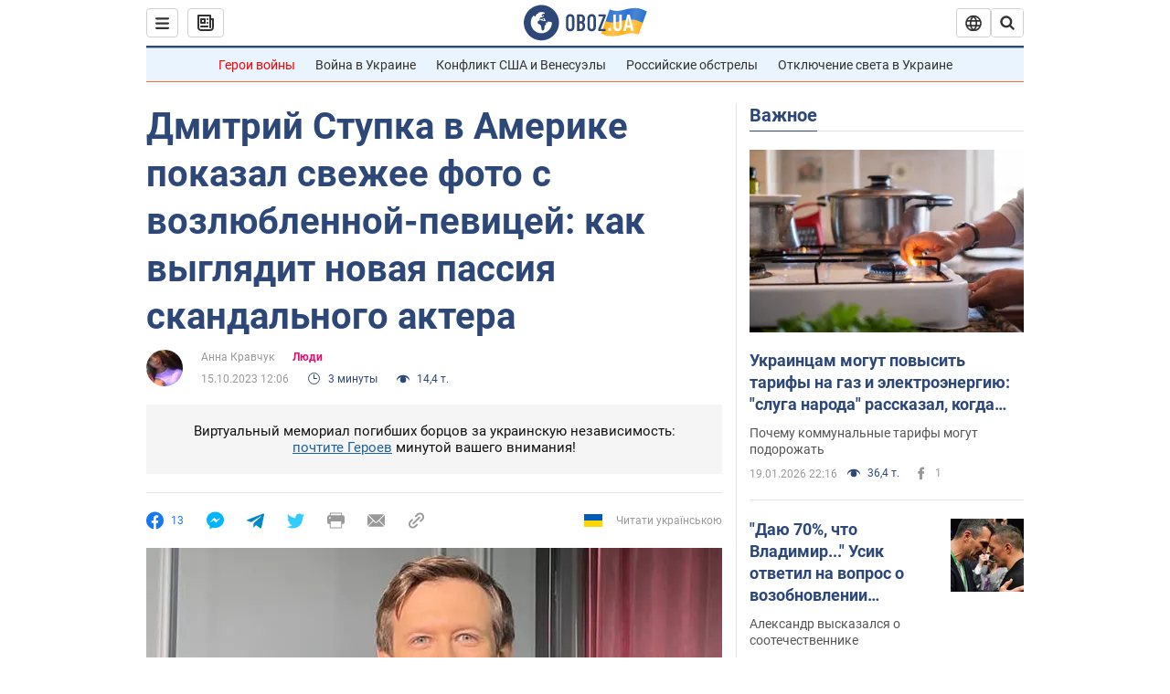

--- FILE ---
content_type: application/x-javascript; charset=utf-8
request_url: https://servicer.idealmedia.io/1418748/1?nocmp=1&sessionId=696f4ae8-0d3d9&sessionPage=1&sessionNumberWeek=1&sessionNumber=1&scale_metric_1=64.00&scale_metric_2=256.00&scale_metric_3=100.00&cbuster=1768901352822565211477&pvid=91139b18-b5ba-40a6-9243-8fbe0ba86747&implVersion=11&lct=1763555100&mp4=1&ap=1&consentStrLen=0&wlid=6be5c3d0-7770-4403-90ed-b8ee2e5006ff&uniqId=15944&niet=4g&nisd=false&evt=%5B%7B%22event%22%3A1%2C%22methods%22%3A%5B1%2C2%5D%7D%2C%7B%22event%22%3A2%2C%22methods%22%3A%5B1%2C2%5D%7D%5D&pv=5&jsv=es6&dpr=1&hashCommit=cbd500eb&apt=2023-10-15T12%3A06%3A00&tfre=3896&w=0&h=1&tl=150&tlp=1&sz=0x1&szp=1&szl=1&cxurl=https%3A%2F%2Fnews.obozrevatel.com%2Fshow%2Fpeople%2Fdmitrij-stupka-v-amerike-pokazal-svezhee-foto-s-vozlyublennoj-pevitsej-kak-vyiglyadit-novaya-passiya-skandalnogo-aktera.htm&ref=&lu=https%3A%2F%2Fnews.obozrevatel.com%2Fshow%2Fpeople%2Fdmitrij-stupka-v-amerike-pokazal-svezhee-foto-s-vozlyublennoj-pevitsej-kak-vyiglyadit-novaya-passiya-skandalnogo-aktera.htm
body_size: 821
content:
var _mgq=_mgq||[];
_mgq.push(["IdealmediaLoadGoods1418748_15944",[
["champion.com.ua","11962959","1","Мудрик отримав вердикт щодо свого майбутнього у Челсі","Лондонське Челсі може достроково припинити співпрацю із українським вінгером Михайлом Мудриком","0","","","","0pG6rM3eRr0k-rBbtvEZInd6kOYh_yEtqn-2UoiCcvRKLdfngGlto9qxGjRgYmxhJP9NESf5a0MfIieRFDqB_Kldt0JdlZKDYLbkLtP-Q-XuCEOBFqNTXxYdlemV_fq8",{"i":"https://s-img.idealmedia.io/n/11962959/45x45/423x0x1074x1074/aHR0cDovL2ltZ2hvc3RzLmNvbS90LzY4NzA0MS9jMTkwYjBjYTAwNjJmMWZkYTU4NmVkYTUwMzcxOWNkMC5qcGVn.webp?v=1768901352-gc_C5aiOZgOBJHl2WYas2mgZ61od8jmwuq61PxQpLtE","l":"https://clck.idealmedia.io/pnews/11962959/i/1298901/pp/1/1?h=0pG6rM3eRr0k-rBbtvEZInd6kOYh_yEtqn-2UoiCcvRKLdfngGlto9qxGjRgYmxhJP9NESf5a0MfIieRFDqB_Kldt0JdlZKDYLbkLtP-Q-XuCEOBFqNTXxYdlemV_fq8&utm_campaign=obozrevatel.com&utm_source=obozrevatel.com&utm_medium=referral&rid=7b4f1e0d-f5e2-11f0-bbd7-d404e6f97680&tt=Direct&att=3&afrd=296&iv=11&ct=1&gdprApplies=0&muid=q0kc0KgY9nt1&st=-300&mp4=1&h2=RGCnD2pppFaSHdacZpvmnsy2GX6xlGXVu7txikoXAu9RGCPw-Jj4BtYdULfjGweqWZ1ZO-tw1p4XvU9aUf71HQ**","adc":[],"sdl":0,"dl":"","category":"Спорт","dbbr":0,"bbrt":0,"type":"e","media-type":"static","clicktrackers":[],"cta":"Читати далі","cdt":"","tri":"7b4f2f5f-f5e2-11f0-bbd7-d404e6f97680","crid":"11962959"}],],
{"awc":{},"dt":"desktop","ts":"","tt":"Direct","isBot":1,"h2":"RGCnD2pppFaSHdacZpvmnsy2GX6xlGXVu7txikoXAu9RGCPw-Jj4BtYdULfjGweqWZ1ZO-tw1p4XvU9aUf71HQ**","ats":0,"rid":"7b4f1e0d-f5e2-11f0-bbd7-d404e6f97680","pvid":"91139b18-b5ba-40a6-9243-8fbe0ba86747","iv":11,"brid":32,"muidn":"q0kc0KgY9nt1","dnt":2,"cv":2,"afrd":296,"consent":true,"adv_src_id":39175}]);
_mgqp();
